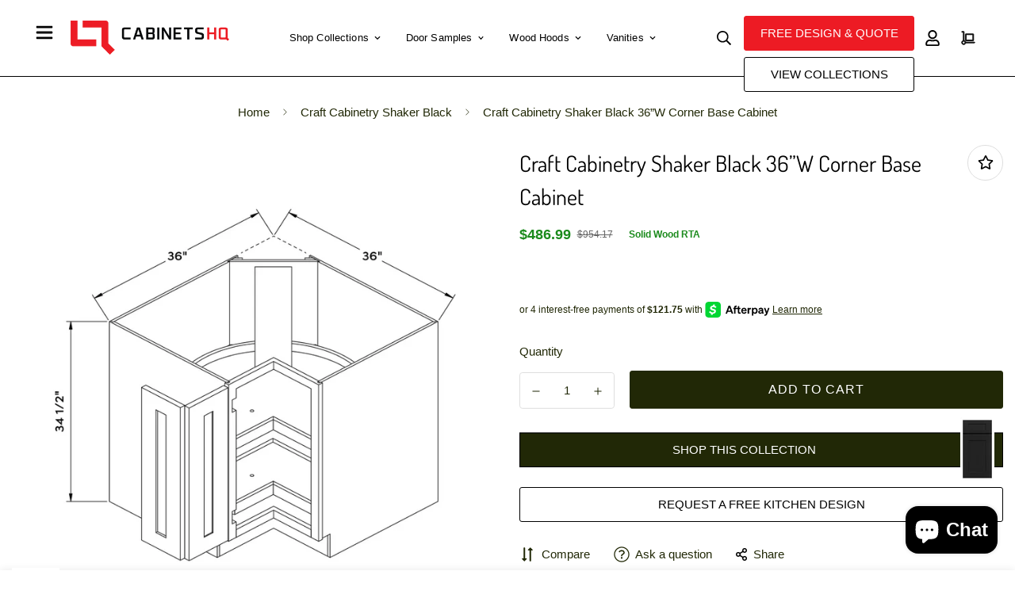

--- FILE ---
content_type: text/css
request_url: https://cabinetshq.com/cdn/shop/t/10/assets/custom-global.css?v=49550165178210753481708740068
body_size: 844
content:
a.free_btn.sf__btn.sf__btn-primary.mb-3.flex.items-center.px-4.clr_black{margin-left:15px;margin-top:20px;min-width:300px}.page-free-kitchen-design .container-fluid.section-my{margin-top:10px}.footer-service-wrap a:hover,.footer-contact-wrap a:hover{color:#20669c}.collection-webunite_cus .sf__hover-zoom-in .sf-image--loaded .sf-image{transform:scale(1.06);transform-origin:top left!important;transition:transform .64s ease;will-change:transform}iframe#dummy-chat-button-iframe{bottom:65px!important}.footer-bottom-review-wrap.link_text p a{font-size:13px}.sf__filter-wrapper .facet-checkbox--disabled{cursor:no-drop!important;opacity:.3;display:none!important}.space_above{margin-top:50px}#contact_form .w-full{width:100%;padding-left:5px;padding-right:10px;margin-bottom:20px}.timer-sec .section-py{padding-bottom:10px}#header_meta h3{margin-bottom:20px;font-size:3rem;line-height:1}.remove_border .section__header{margin-bottom:30px;padding-bottom:30px;border-bottom:none!important}.recently_custom_sec .spc__main-img{width:50%;margin:auto}.recently_custom_sec span.sf__pcard-vendor,.recently_custom_sec h3.block.text-base.test,.recently_custom_sec .sf__pcard-price{display:none}.recently_custom_sec h3.block.text-base.recently_door_name{display:block!important;text-align:center}.prod__sticky-atc .spc__main-img img{object-fit:contain!important}#cart-drawer-form .scd-item__image,.template-cart .sf-cart__item-product-image{width:50px!important}.full_kitchecn_tag img{padding-bottom:30px}section#header_meta{text-align:center;margin-top:20px;margin-bottom:80px}.sf-topbar{height:55px!important;max-height:55px!important}.img_sec_wrapper{display:flex;column-gap:100px;justify-content:center}.sf-nav li.sf-menu-item--mega .sf__menu-item-level2 .sf__sub-menu-link2{display:none}span.f-price-item{color:green}.prod__additional_infos.mobile_infos li{align-items:normal!important}.detail_value li,.features_value li{margin:0!important}li.band_logo img{margin:auto;padding:5px;background:#fff;border:1px solid #d9d9d9;width:25%}.shopCollection-btn{margin-bottom:25px;border:1px solid #000;padding:10px;display:block;text-align:center;color:#fff;background:#212806;border-radius:0}.shopCollection-btn img{float:right;padding-top:10px;margin-top:-40px}.kitchen-btn-top a{border:1px solid #bdbdbd;padding:10px;display:block;text-align:center;color:#000;border-radius:0;transition:all .32s}.add-to-cart{border-radius:0!important}.kitchen-btn-top a:hover{border:1px solid #212806;color:#fff;background:#212806;box-shadow:0 0 0 .2rem #212806}.kitchen-btn a{border:1px solid #000;padding:10px;display:block;text-align:center;color:#000;border-radius:0}.kitchen-btn a:hover{border:1px solid #000;color:#fff;background:#212806}.pdf_link svg#Layer_1{float:left}.pdf_link a{color:#1c8b1d;font-size:15px;margin-left:10px;text-decoration:underline}.pdf_link a:hover{color:red;font-size:15px;margin-left:10px;text-decoration:underline}.pdf_link{margin-top:20px}ul.brands-menu li{display:inline;padding:6px;text-decoration:underline}ul.brands-menu{text-align:center;font-size:24px}@media (min-width:768px) and (max-width:1024px){.doorstyle .sf-custom__grid .Door-style-box{widthhttps://cabinetshq.myshopify.com/admin/themes: 25%}}@media (min-width:320px) and (max-width:479px){.collection-list__controls .swiper-pagination{display:none}}@media (min-width:320px) and (max-width:767px){.doorstyle .sf-custom__grid .Door-style-box{width:50%}.cus_whislist{display:flex;justify-content:center}.collection-all .pcard_sku{width:100%!important}}@media (min-width:768px) and (max-width:1023px){.empty-block{display:none}}@media (min-width:320px) and (max-width:991px){ul.prod__additional_infos.mobile_infos li{display:block}}.prod__additional_infos-value a{color:#20669c}.prod__additional_infos-value a:hover{color:#000}.prod__additional_infos li:first-child{margin-bottom:10px}span.prod__additional_infos-label{color:#454545;font-weight:700;padding-right:10px;width:167px}ul.prod__additional_infos{background:#fafafa;padding:4px 20px}span.f-price-item{color:#1c8b1d;font-weight:600;font-size:18px}.line-through{text-decoration-line:line-through;font-size:12px}p.cst-meta.promo-text{color:#1c8b1d;font-weight:600;padding-left:15px;font-size:12px}.shopCollection-btn:hover{box-shadow:0 0 0 .2rem var(--color-btn-bg-hover)}.brands-list__container .brands-list__logo{border:1px solid #ccc;padding:10px}.doorstyle .sf-custom__grid{margin:0 auto;max-width:100%;justify-content:center}.cus_whislist .sf-wishlist__button{border:1px solid #ccc;margin-top:20px}@media (max-width:1024px){.brands-list__container .swiper-slide{padding:10px!important}}@media (max-width:425px){.custom-sec-resp .img_sec_wrapper{column-gap:75px}}@media (max-width:375px){.custom-sec-resp .img_sec_wrapper{display:block}.custom-sec-resp .inner_wrapper .section__header{margin-bottom:0}.custom-sec-resp .img_sec_wrapper .sf-column{margin-bottom:30px}.custom-sec-resp .inner_wrapper p.section__subheading{margin-bottom:0}}@media (min-width:768px) and (max-width:1000px){.remove_border .section__header{margin-bottom:30px;padding-bottom:30px;border-bottom:none}.custom-sec-resp .img_sec_wrapper{column-gap:20px}}.introTextFaqPlus p{display:none}#easy-faq-app-header{padding-top:110px!important}.kitchen-btn-brand{max-width:520px!important}.webuniteproductnewcard .pcard_sku .sf__pcard-action button.sf-wishlist__button{display:none}.recently-viewed .sf__pcard-content.text-left{width:100%!important}
/*# sourceMappingURL=/s/files/1/0584/1774/1961/t/27/assets/custom-global.css.map?v=1699958464 */


--- FILE ---
content_type: text/css
request_url: https://cabinetshq.com/cdn/shop/t/10/assets/wish.css?v=63738650908352837221710487793
body_size: 196
content:
p.brand_social a{padding:5px}.brand_content img{margin:auto;width:200px;height:auto}.footer-section-bottom{width:100%;max-width:1100px;margin:0 auto;text-align:center;padding:0 15px}.footer-contact-wrap{text-align:center;margin-bottom:0}.foot-co img{float:left;margin-right:9px}.footer-img{display:flex;justify-content:center}.footer-contact-wrap .flex.items-center.w-1\/3{text-align:center;margin:20px auto;width:fit-content}p.brand_social img{width:24px}p.brand_name_text{color:#9c9c9c;text-transform:uppercase;font-size:13px}span.fa.fa-star-half-o.halfstar{background:#00b67a;color:#fff;font-size:13px!important;width:21px;height:22px;line-height:22px!important}p.brand_social a{display:inline-block}p.brand_social{margin-bottom:20px}p.brand_url-brand a{color:#869fff}.footer-contact-wrap .flex.items-center a:after{content:"|";padding:0 5px 0 29px}.footer-contact-wrap .flex.items-center a:last-child:after{display:none}.footer-service-wrap img{width:19px}.footer-service-wrap{margin-top:30px}.footer-service-wrap .flex.items-center{width:fit-content;margin:0 auto}.footer-service-wrap .flex.items-center{margin-bottom:17px}.footer-bottom-logo{text-align:center;margin-top:50px}.footer-bottom-logo img{margin:0 auto;width:100%;max-width:300px}.footer-bottom-counter-wrap .foot-co{margin:0 40px}.footer-contact-wrap img{max-width:21px}.page-fabuwood .section-my{margin-top:0}.kitchen-btn-brand a{border:1px solid #212806;padding:10px;display:block;text-align:center;color:#212806;border-radius:0}.kitchen-btn-brand a:hover{background:#000;color:#fff;box-shadow:0 0 0 .2rem #212806}p.brand_name_text{color:#9c9c9c;margin:15px 0}.checkedstar{background:#00b67a;color:#fff;font-size:13px!important;width:21px;height:22px;line-height:22px!important}p.brand_star.test{margin-bottom:20px}p.brand_content{color:#9c9c9c;margin-bottom:20px;text-align:justify}.shopCollection-btn-brand{width:100%;max-width:300px;margin:20px auto}.collection-list__controls.flex.absolute.brand_collection{position:unset;margin:0 auto 20px;width:100%;justify-content:center}.kitchen-btn-brand{width:100%;max-width:300px;margin:20px auto}.shopCollection-btn-brand a,.kitchen-btn-brand a{text-transform:uppercase}.brand_content.text-center p{color:#374151;text-align:center}.shopCollection-btn-brand:hover{box-shadow:0 0 0 .2rem var(--color-btn-bg-hover)}.shopCollection-btn-brand{margin-bottom:25px;border:1px solid #000;padding:10px;display:block;text-align:center;color:#fff;background:#212806;border-radius:0}.footer-section-bottom h5{font-size:18px;font-family:inherit;color:#4e4e4e;font-weight:400;margin-bottom:30px}.footer-section-bottom h3{font-size:26px;font-family:inherit;color:#282727}.footer-bottom-counter-wrap{display:flex;justify-content:center}.footer-bottom-counter-wrap .foot-co h4{font-size:18px;font-family:inherit;font-weight:600}.footer-bottom-counter-wrap .foot-co p{font-size:14px;font-family:inherit;color:#4e4e4e}.payment-signs-iterate i{font-size:27px!important}.payment-signs-iterate i.disabled-icon{color:#8080807d}.payment-signs-iterate p{font-size:12px}.page-discount-codes section[data-section-type=countdown-timer] .sf__cdt-inner{padding-bottom:40px;height:auto}.page-discount-codes section[data-section-type=countdown-timer] .container-fluid{padding-top:40px}@media screen and (max-width:767px){.footer-contact-wrap .flex.items-center.w-1\/3{flex-wrap:wrap}.footer-contact-wrap .flex.items-center.w-1\/3 a{width:50%;display:block;text-align:center;margin-bottom:20px;padding:0}.footer-contact-wrap .flex.items-center.w-1\/3 a span{display:block;width:100%;margin:0;font-size:14px}.footer-contact-wrap .flex.items-center.w-1\/3 a svg{margin:0 auto 10px}.footer-contact-wrap img{margin:0 auto 10px}.footer-contact-wrap .flex.items-center a:after{display:none}.footer-service-wrap .flex.items-center a{width:49%;padding:0!important;display:block;text-align:center}.footer-service-wrap img{width:19px}.footer-service-wrap .flex.items-center a svg{margin:0 auto 10px}.footer-bottom-counter-wrap span.foot-co{margin-bottom:20px}.footer-service-wrap .flex.items-center{flex-wrap:wrap}.footer-service-wrap img{width:19px;margin:0 auto}footer.sf-footer{padding:40px 0}footer.sf-footer .footer-layout{margin:0;padding:0}.payment-icons.flex li.m-2\.5{margin:0}.payment-icons.flex svg{width:26px}.footer-section-bottom{padding:40px 10px}.footer-contact-wrap{text-align:center;margin-bottom:30px}}.footer-contact-wrap.logo-image img.logo-image-link{max-width:170px!important;padding-bottom:10px!important}
/*# sourceMappingURL=/cdn/shop/t/10/assets/wish.css.map?v=63738650908352837221710487793 */


--- FILE ---
content_type: text/javascript
request_url: https://cabinetshq.com/cdn/shop/t/10/assets/webunite-custom.js?v=174050287065356868071721731669
body_size: 451
content:
$(document).ready(function(){var selectedValues=[];$(document).on("click",".select_var",function(e){$(this).siblings().prop("checked",!0);var labelval=$(this).text();$(this).closest("variant-button").attr("data-selected-value",labelval),$(this).closest("variant-button").find(".selected-value").text(labelval);var inputName=$(this).siblings('input[type="radio"]').attr("name"),diffinputname=inputName+"-",countvariant=$(this).closest("variant-picker").find(".product-options__option.product-options__option--button").length,productId=$(this).attr("data-product-id"),json_product=$(".productVariants"+productId).text(),arr=$.parseJSON(json_product);selectedValues=[];for(var i=1;i<=countvariant;i++){var finishcustom=$("#"+i+"-"+productId+" .selected-value").text();selectedValues.push(finishcustom)}$.each(arr,function(key,value){let imageSrc="";value.featured_media&&value.featured_media.preview_image&&value.featured_media.preview_image.src?imageSrc=value.featured_media.preview_image.src:value.featured_image&&(imageSrc=value.featured_image),(selectedValues.length==1&&selectedValues[0]==value.option1||selectedValues.length==2&&selectedValues[0]==value.option1&&selectedValues[1]==value.option2||selectedValues.length==3&&selectedValues[0]==value.option1&&selectedValues[1]==value.option2&&selectedValues[2]==value.option3)&&($(".product-form-"+productId+' [name="id"]').val(value.id),$(".skuFields-"+productId).text(value.sku),$(".imgFields-"+productId).attr("src",imageSrc),$(".imgFields-"+productId).attr("srcset",imageSrc),$(".reg_price_"+productId).text("$"+value.price/100))})})}),$(document).ready(function(){webuniteHeaderSection=$("body").find(".webunite-part-image-with-text-sec"),webuniteHeaderSection.length==0?$(".collection-header").css("display","block"):$(".collection-header").css("display","none"),$(".close-btn").click(function(){$(".search_hide").hide()}),$(".sf-search-form ").click(function(){$(".search_hide").show()}),$(document).on("keyup","#search_text",function(){setTimeout(function(){var url=jQuery("#custom_more_btn_hide").attr("href"),urlParts=url.split("/"),desiredUrl=urlParts[urlParts.length-1],finalUrl="https://cabinetshq.com/"+desiredUrl;$("#custom_more_btn_show").attr("href",finalUrl),console.log(finalUrl)},2e3)})}),$(document).ready(function(){$(".collection_custom_accordion .accordion").off("click").on("click",function(event){event.stopPropagation(),console.log("Clicked on accordion"),$(this).toggleClass("active");var panel=$(this).next();console.log("Panel visibility:",panel.is(":visible")),panel.is(":visible")?panel.hide():panel.show()})}),$(document).ready(function(){$(".progress-container").each(function(){var percentage=$(this).attr("data-percentage")+"%";$(this).find(".progress").css("width",percentage),$(this).find(".percentage").text(percentage).css("left",percentage)});function addCommasToNumber(numberString){var number=parseFloat(numberString.replace(/[^\d.]/g,""));return isNaN(number)?numberString:number.toLocaleString("en-US",{maximumFractionDigits:2})}$(".comma_price").each(function(){var originalText=$(this).text();if(originalText.includes(","))$(this).addClass("unformatted-price");else{$(this).addClass("formatted-price");var formattedText=addCommasToNumber(originalText);$(this).text(formattedText)}});function formatPrices(){$(".comma_price").each(function(){var originalText=$(this).text();if(originalText.includes(","))$(this).addClass("unformatted-price");else{$(this).addClass("formatted-price");var formattedText=addCommasToNumber(originalText);$(this).text(formattedText)}})}function setPercentage(){$(".progress-container").each(function(){var percentage=$(this).attr("data-percentage")+"%";$(this).find(".progress").css("width",percentage),$(this).find(".percentage").text(percentage).css("left",percentage)})}$(document).on("change",".filter_check",function(event){setTimeout(formatPrices,2e3),setTimeout(setPercentage,2e3)})});
//# sourceMappingURL=/cdn/shop/t/10/assets/webunite-custom.js.map?v=174050287065356868071721731669


--- FILE ---
content_type: text/javascript; charset=utf-8
request_url: https://cabinetshq.com/products/bls36-cc-sb-craft-cabinetry-shaker-black-36-w-corner-base-cabinet.js
body_size: 740
content:
{"id":8887392698666,"title":"Craft Cabinetry Shaker Black 36”W Corner Base Cabinet","handle":"bls36-cc-sb-craft-cabinetry-shaker-black-36-w-corner-base-cabinet","description":"\u003cul\u003e\n\u003cli\u003eCraft Cabinetry shaker 36\"W Corner Base Cabinet in a painted black finish.\u003c\/li\u003e\n\u003cli\u003e2 Doors\u003c\/li\u003e\n\u003cli\u003e\n\u003cstrong\u003eSize\u003c\/strong\u003e: 36\"W 34.5\"H 24\"D\u003c\/li\u003e\n\u003cli\u003e\n\u003cstrong\u003eSeries\u003c\/strong\u003e: Craft Cabinetry Shaker\u003c\/li\u003e\n\u003cli\u003e\n\u003cstrong\u003eDoor Name\u003c\/strong\u003e: Shaker Black\u003c\/li\u003e\n\u003cli\u003e\n\u003cstrong\u003eCabinet Finish\u003c\/strong\u003e: Painted Black\u003c\/li\u003e\n\u003cli\u003e\n\u003cstrong\u003eCabinet Style\u003c\/strong\u003e: Shaker\u003c\/li\u003e\n\u003cli\u003e\n\u003cstrong\u003eComposition\u003c\/strong\u003e: Solid Birch Wood\u003c\/li\u003e\n\u003cli\u003e\n\u003cstrong\u003eBrand\u003c\/strong\u003e: Craft Cabinetry\u003c\/li\u003e\n\u003c\/ul\u003e","published_at":"2024-02-10T00:15:51-05:00","created_at":"2024-02-10T00:15:51-05:00","vendor":"Craft Cabinetry","type":"Base Cabinets","tags":["BLS36","Cabinetry","Corner Base Cabinet","Craft","Craft Cabinetry Shaker Black","Part"],"price":48699,"price_min":48699,"price_max":48699,"available":true,"price_varies":false,"compare_at_price":95417,"compare_at_price_min":95417,"compare_at_price_max":95417,"compare_at_price_varies":false,"variants":[{"id":47513378947370,"title":"Default Title","option1":"Default Title","option2":null,"option3":null,"sku":"BLS36-CC-SB","requires_shipping":true,"taxable":true,"featured_image":null,"available":true,"name":"Craft Cabinetry Shaker Black 36”W Corner Base Cabinet","public_title":null,"options":["Default Title"],"price":48699,"weight":29484,"compare_at_price":95417,"inventory_management":null,"barcode":null,"requires_selling_plan":false,"selling_plan_allocations":[]}],"images":["\/\/cdn.shopify.com\/s\/files\/1\/0748\/5279\/4666\/files\/bls36-specs-1_158ad16a-2dce-4634-b143-e35dd7fc80e2.webp?v=1707542154"],"featured_image":"\/\/cdn.shopify.com\/s\/files\/1\/0748\/5279\/4666\/files\/bls36-specs-1_158ad16a-2dce-4634-b143-e35dd7fc80e2.webp?v=1707542154","options":[{"name":"Title","position":1,"values":["Default Title"]}],"url":"\/products\/bls36-cc-sb-craft-cabinetry-shaker-black-36-w-corner-base-cabinet","media":[{"alt":"Craft Cabinetry Shaker Black 36”W Corner Base Cabinet Image Specifications","id":36346789495082,"position":1,"preview_image":{"aspect_ratio":1.0,"height":1200,"width":1200,"src":"https:\/\/cdn.shopify.com\/s\/files\/1\/0748\/5279\/4666\/files\/bls36-specs-1_158ad16a-2dce-4634-b143-e35dd7fc80e2.webp?v=1707542154"},"aspect_ratio":1.0,"height":1200,"media_type":"image","src":"https:\/\/cdn.shopify.com\/s\/files\/1\/0748\/5279\/4666\/files\/bls36-specs-1_158ad16a-2dce-4634-b143-e35dd7fc80e2.webp?v=1707542154","width":1200}],"requires_selling_plan":false,"selling_plan_groups":[]}

--- FILE ---
content_type: image/svg+xml
request_url: https://cdn.shopify.com/s/files/1/0584/1774/1961/files/2_256x256_crop_center.svg
body_size: -695
content:
<svg viewBox="0 0 24 24" fill="#3c3c3c" xmlns="http://www.w3.org/2000/svg"><path fill-rule="evenodd" clip-rule="evenodd" d="M6 4h12a2 2 0 0 1 2 2v2.6c0 .22.18.4.4.4h1.2a.4.4 0 0 0 .4-.4V6a4 4 0 0 0-4-4H6a4 4 0 0 0-4 4v12a4 4 0 0 0 4 4h3.6a.4.4 0 0 0 .4-.4v-1.2a.4.4 0 0 0-.4-.4H6a2 2 0 0 1-2-2V6a2 2 0 0 1 2-2Zm12 7a2 2 0 0 1 1.414.586l2 2a2 2 0 0 1 .148 2.663l-4 5a2 2 0 0 1-3.124 0l-4-5a2 2 0 0 1 .148-2.663l2-2A2 2 0 0 1 14 11h4Zm-4 2h4l2 2-2.72 3.4L16 20l-1.28-1.6L12 15l2-2ZM9.063 5.52a.6.6 0 0 0-1.126 0l-.27.73A2.4 2.4 0 0 1 6.25 7.668l-.73.27a.6.6 0 0 0 0 1.125l.73.27a2.4 2.4 0 0 1 1.418 1.417l.27.73a.6.6 0 0 0 1.125 0l.27-.73a2.4 2.4 0 0 1 1.417-1.418l.73-.27a.6.6 0 0 0 0-1.125l-.73-.27A2.4 2.4 0 0 1 9.332 6.25l-.27-.73Z" fill="#3c3c3c" /></svg>

--- FILE ---
content_type: text/javascript; charset=utf-8
request_url: https://cabinetshq.com/products/bls36-cc-sb-craft-cabinetry-shaker-black-36-w-corner-base-cabinet.js
body_size: 753
content:
{"id":8887392698666,"title":"Craft Cabinetry Shaker Black 36”W Corner Base Cabinet","handle":"bls36-cc-sb-craft-cabinetry-shaker-black-36-w-corner-base-cabinet","description":"\u003cul\u003e\n\u003cli\u003eCraft Cabinetry shaker 36\"W Corner Base Cabinet in a painted black finish.\u003c\/li\u003e\n\u003cli\u003e2 Doors\u003c\/li\u003e\n\u003cli\u003e\n\u003cstrong\u003eSize\u003c\/strong\u003e: 36\"W 34.5\"H 24\"D\u003c\/li\u003e\n\u003cli\u003e\n\u003cstrong\u003eSeries\u003c\/strong\u003e: Craft Cabinetry Shaker\u003c\/li\u003e\n\u003cli\u003e\n\u003cstrong\u003eDoor Name\u003c\/strong\u003e: Shaker Black\u003c\/li\u003e\n\u003cli\u003e\n\u003cstrong\u003eCabinet Finish\u003c\/strong\u003e: Painted Black\u003c\/li\u003e\n\u003cli\u003e\n\u003cstrong\u003eCabinet Style\u003c\/strong\u003e: Shaker\u003c\/li\u003e\n\u003cli\u003e\n\u003cstrong\u003eComposition\u003c\/strong\u003e: Solid Birch Wood\u003c\/li\u003e\n\u003cli\u003e\n\u003cstrong\u003eBrand\u003c\/strong\u003e: Craft Cabinetry\u003c\/li\u003e\n\u003c\/ul\u003e","published_at":"2024-02-10T00:15:51-05:00","created_at":"2024-02-10T00:15:51-05:00","vendor":"Craft Cabinetry","type":"Base Cabinets","tags":["BLS36","Cabinetry","Corner Base Cabinet","Craft","Craft Cabinetry Shaker Black","Part"],"price":48699,"price_min":48699,"price_max":48699,"available":true,"price_varies":false,"compare_at_price":95417,"compare_at_price_min":95417,"compare_at_price_max":95417,"compare_at_price_varies":false,"variants":[{"id":47513378947370,"title":"Default Title","option1":"Default Title","option2":null,"option3":null,"sku":"BLS36-CC-SB","requires_shipping":true,"taxable":true,"featured_image":null,"available":true,"name":"Craft Cabinetry Shaker Black 36”W Corner Base Cabinet","public_title":null,"options":["Default Title"],"price":48699,"weight":29484,"compare_at_price":95417,"inventory_management":null,"barcode":null,"requires_selling_plan":false,"selling_plan_allocations":[]}],"images":["\/\/cdn.shopify.com\/s\/files\/1\/0748\/5279\/4666\/files\/bls36-specs-1_158ad16a-2dce-4634-b143-e35dd7fc80e2.webp?v=1707542154"],"featured_image":"\/\/cdn.shopify.com\/s\/files\/1\/0748\/5279\/4666\/files\/bls36-specs-1_158ad16a-2dce-4634-b143-e35dd7fc80e2.webp?v=1707542154","options":[{"name":"Title","position":1,"values":["Default Title"]}],"url":"\/products\/bls36-cc-sb-craft-cabinetry-shaker-black-36-w-corner-base-cabinet","media":[{"alt":"Craft Cabinetry Shaker Black 36”W Corner Base Cabinet Image Specifications","id":36346789495082,"position":1,"preview_image":{"aspect_ratio":1.0,"height":1200,"width":1200,"src":"https:\/\/cdn.shopify.com\/s\/files\/1\/0748\/5279\/4666\/files\/bls36-specs-1_158ad16a-2dce-4634-b143-e35dd7fc80e2.webp?v=1707542154"},"aspect_ratio":1.0,"height":1200,"media_type":"image","src":"https:\/\/cdn.shopify.com\/s\/files\/1\/0748\/5279\/4666\/files\/bls36-specs-1_158ad16a-2dce-4634-b143-e35dd7fc80e2.webp?v=1707542154","width":1200}],"requires_selling_plan":false,"selling_plan_groups":[]}

--- FILE ---
content_type: text/javascript; charset=utf-8
request_url: https://cabinetshq.com/products/bls36-cc-sb-craft-cabinetry-shaker-black-36-w-corner-base-cabinet.js
body_size: 368
content:
{"id":8887392698666,"title":"Craft Cabinetry Shaker Black 36”W Corner Base Cabinet","handle":"bls36-cc-sb-craft-cabinetry-shaker-black-36-w-corner-base-cabinet","description":"\u003cul\u003e\n\u003cli\u003eCraft Cabinetry shaker 36\"W Corner Base Cabinet in a painted black finish.\u003c\/li\u003e\n\u003cli\u003e2 Doors\u003c\/li\u003e\n\u003cli\u003e\n\u003cstrong\u003eSize\u003c\/strong\u003e: 36\"W 34.5\"H 24\"D\u003c\/li\u003e\n\u003cli\u003e\n\u003cstrong\u003eSeries\u003c\/strong\u003e: Craft Cabinetry Shaker\u003c\/li\u003e\n\u003cli\u003e\n\u003cstrong\u003eDoor Name\u003c\/strong\u003e: Shaker Black\u003c\/li\u003e\n\u003cli\u003e\n\u003cstrong\u003eCabinet Finish\u003c\/strong\u003e: Painted Black\u003c\/li\u003e\n\u003cli\u003e\n\u003cstrong\u003eCabinet Style\u003c\/strong\u003e: Shaker\u003c\/li\u003e\n\u003cli\u003e\n\u003cstrong\u003eComposition\u003c\/strong\u003e: Solid Birch Wood\u003c\/li\u003e\n\u003cli\u003e\n\u003cstrong\u003eBrand\u003c\/strong\u003e: Craft Cabinetry\u003c\/li\u003e\n\u003c\/ul\u003e","published_at":"2024-02-10T00:15:51-05:00","created_at":"2024-02-10T00:15:51-05:00","vendor":"Craft Cabinetry","type":"Base Cabinets","tags":["BLS36","Cabinetry","Corner Base Cabinet","Craft","Craft Cabinetry Shaker Black","Part"],"price":48699,"price_min":48699,"price_max":48699,"available":true,"price_varies":false,"compare_at_price":95417,"compare_at_price_min":95417,"compare_at_price_max":95417,"compare_at_price_varies":false,"variants":[{"id":47513378947370,"title":"Default Title","option1":"Default Title","option2":null,"option3":null,"sku":"BLS36-CC-SB","requires_shipping":true,"taxable":true,"featured_image":null,"available":true,"name":"Craft Cabinetry Shaker Black 36”W Corner Base Cabinet","public_title":null,"options":["Default Title"],"price":48699,"weight":29484,"compare_at_price":95417,"inventory_management":null,"barcode":null,"requires_selling_plan":false,"selling_plan_allocations":[]}],"images":["\/\/cdn.shopify.com\/s\/files\/1\/0748\/5279\/4666\/files\/bls36-specs-1_158ad16a-2dce-4634-b143-e35dd7fc80e2.webp?v=1707542154"],"featured_image":"\/\/cdn.shopify.com\/s\/files\/1\/0748\/5279\/4666\/files\/bls36-specs-1_158ad16a-2dce-4634-b143-e35dd7fc80e2.webp?v=1707542154","options":[{"name":"Title","position":1,"values":["Default Title"]}],"url":"\/products\/bls36-cc-sb-craft-cabinetry-shaker-black-36-w-corner-base-cabinet","media":[{"alt":"Craft Cabinetry Shaker Black 36”W Corner Base Cabinet Image Specifications","id":36346789495082,"position":1,"preview_image":{"aspect_ratio":1.0,"height":1200,"width":1200,"src":"https:\/\/cdn.shopify.com\/s\/files\/1\/0748\/5279\/4666\/files\/bls36-specs-1_158ad16a-2dce-4634-b143-e35dd7fc80e2.webp?v=1707542154"},"aspect_ratio":1.0,"height":1200,"media_type":"image","src":"https:\/\/cdn.shopify.com\/s\/files\/1\/0748\/5279\/4666\/files\/bls36-specs-1_158ad16a-2dce-4634-b143-e35dd7fc80e2.webp?v=1707542154","width":1200}],"requires_selling_plan":false,"selling_plan_groups":[]}

--- FILE ---
content_type: image/svg+xml
request_url: https://cabinetshq.com/cdn/shop/t/10/assets/icon-type-photo.svg?v=23992430810018692281701399772
body_size: -598
content:
<svg viewBox="0 0 16 16" fill="none" xmlns="http://www.w3.org/2000/svg"><path d="M8 6a2 2 0 1 1-4 0 2 2 0 0 1 4 0Z" fill="#3C3C3C"/><path fill-rule="evenodd" clip-rule="evenodd" d="M3 0a3 3 0 0 0-3 3v10a3 3 0 0 0 3 3h10a3 3 0 0 0 3-3V3a3 3 0 0 0-3-3H3Zm10 2H3a1 1 0 0 0-1 1v9.882l1.965-1.72a1.4 1.4 0 0 1 1.844 0l.077.068a1.4 1.4 0 0 0 1.884-.037l1.99-1.885a1.4 1.4 0 0 1 1.925 0L14 11.501V3a1 1 0 0 0-1-1Z" fill="#3C3C3C"/></svg>